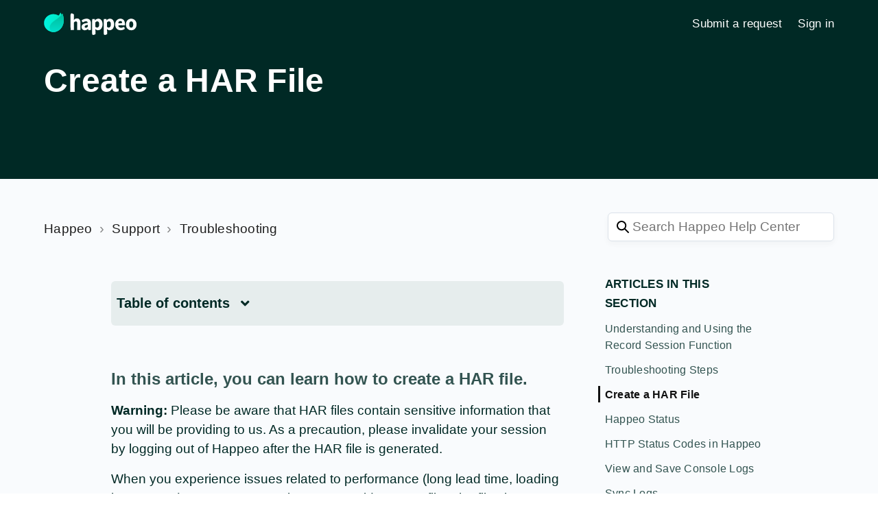

--- FILE ---
content_type: text/html; charset=utf-8
request_url: https://help.happeo.com/hc/en-us/articles/8049662167953-Create-a-HAR-File
body_size: 8925
content:
<!DOCTYPE html>
<html dir="ltr" lang="en-US">
<head>
  <meta charset="utf-8" />
  <!-- v26815 -->


  <title>Create a HAR File &ndash; Happeo</title>

  

  <meta name="description" content="In this article, you can learn how to create a HAR file. Warning: Please be aware that HAR files contain sensitive information that you..." /><meta property="og:image" content="https://help.happeo.com/hc/theming_assets/01HZPVW228WVXWFKE379ZCN0C7" />
<meta property="og:type" content="website" />
<meta property="og:site_name" content="Happeo" />
<meta property="og:title" content="Create a HAR File" />
<meta property="og:description" content="In this article, you can learn how to create a HAR file.
Warning: Please be aware that HAR files contain sensitive information that you will be providing to us. As a precaution, please invalidate y..." />
<meta property="og:url" content="https://help.happeo.com/hc/en-us/articles/8049662167953-Create-a-HAR-File" />
<link rel="canonical" href="https://help.happeo.com/hc/en-us/articles/8049662167953-Create-a-HAR-File">
<link rel="alternate" hreflang="en-us" href="https://help.happeo.com/hc/en-us/articles/8049662167953-Create-a-HAR-File">
<link rel="alternate" hreflang="x-default" href="https://help.happeo.com/hc/en-us/articles/8049662167953-Create-a-HAR-File">

  <link rel="stylesheet" href="//static.zdassets.com/hc/assets/application-f34d73e002337ab267a13449ad9d7955.css" media="all" id="stylesheet" />
  <link rel="stylesheet" type="text/css" href="/hc/theming_assets/12421258/4420197789073/style.css?digest=33127354270481">

  <link rel="icon" type="image/x-icon" href="/hc/theming_assets/01HZPVW2EPW07NNJ3PN8S7PT0G">

    

  <meta name="viewport" content="width=device-width, initial-scale=1.0" />






<link rel="stylesheet" href="https://use.fontawesome.com/releases/v5.4.2/css/all.css">
<link rel="stylesheet" href="//cdn.jsdelivr.net/highlight.js/9.10.0/styles/github.min.css" />
<link rel="stylesheet" href="//cdn.jsdelivr.net/jquery.magnific-popup/1.0.0/magnific-popup.css" />

<script src="https://ajax.googleapis.com/ajax/libs/jquery/3.5.1/jquery.min.js"></script>
<script src="//cdn.jsdelivr.net/jquery.magnific-popup/1.0.0/jquery.magnific-popup.min.js"></script>
<script src="https://use.fontawesome.com/c6435311fd.js"></script>
<script src="/hc/theming_assets/01HZPVW0ETH7JAQVW4Y80AD0QQ"></script>
<script src="/hc/theming_assets/01HZPVW0SS9ZYMWNQE98P81656"></script>
<script src="/hc/theming_assets/01HZPVW1D1QMP8YD28WJ41HH8B"></script>
<script src="/hc/theming_assets/01HZPVW1JX881PFZZ7G5E3YD0H"></script>
<script src="/hc/theming_assets/01HZPVW1910VCWBHAN4TVHFTP5"></script>
<script src="/hc/theming_assets/01HZPVW12B2HHBJ2NR3JNGZ90W"></script>

<script>
  window.solafidConfig = {}
  solafidConfig.infoNotificationExpiry = "168"
  solafidConfig.lightbox = "true"

</script>

<script>solafidConfig.popularSearch = "Installation,Customization,User"</script>

  
</head>
<body class="">
  
  
  

  <div class="wrapper">
  
  <div class="wrapper-head">
    <header id="header" class="header" data-header>
      
      <div class="container py-1">
        <div class="header-wrapper">
          <div class="header-col">
            <div class="logo-wrapper">
              <div class="logo">
                <a title="Home" href="/hc/en-us">
                <img id="header_logo" src="/hc/theming_assets/01HZPVW228WVXWFKE379ZCN0C7" alt="Logo">
                </a>
              </div>
            </div>
            <div class="mobile-icon">
              <div id="nav-icon4" data-toggle-menu>
                <span></span>
                <span></span>
                <span></span>
              </div>
            </div>
          </div>
          <div class="header-col header-menu">
            <div class="header-collapse" data-menu aria-label="Navigation Menu">
              <div class="header-panels-container">
                <div class="header-panels">
                  <a href="" class="header-custom-link"></a>
                  <a href="" class="header-custom-link"></a>
                  <a href="" class="header-custom-link"></a>
                  <a class="button-header" href="/hc/en-us/requests/new">Submit a request</a>
                  
                  
                  <a class="sign-in button-header" rel="nofollow" data-auth-action="signin" title="Opens a dialog" role="button" href="/hc/en-us/signin?return_to=https%3A%2F%2Fhelp.happeo.com%2Fhc%2Fen-us%2Farticles%2F8049662167953-Create-a-HAR-File">
                  Sign in
                  </a>
                  
                  
                  <div class="close_button">
                    <i class="fas fa-times"></i>
                  </div>
                </div>
                <div class="header-footer">
                  
                  <div class="social-col">
                    <a href="" target="_blank" class="footer-social-link fab fa-facebook"></a>
                    <a href="" target="_blank" class="footer-social-link fab fa-twitter"></a>
                    <a href="" target="_blank" class="footer-social-link fab fa-youtube"></a>
                    <a href="" target="_blank" class="footer-social-link fab fa-linkedin"></a>
                    <a href="" target="_blank" class="footer-social-link fab fa-instagram"></a>
                  </div>
                </div>
              </div>
              <div class="header-panels-background"></div>
            </div>
          </div>
        </div>
      </div>
    </header>
  </div>
  
  <script>
    $('.header-custom-link:empty').hide();
  </script>
  <div class="wrapper-main">

  <main role="main">
    <script>
  var currentLocation = 'article'
</script>
<div class="hero hero-small hero-sticky">
  <div class="hero-background" >
    
  </div>
  <div class="hero-container">
    <div class="hero-unit">
      <div class="hero-search">
        <h1 id="hero-categories-name">Create a HAR File
          
        </h1>
        
      </div>
    </div>
    <div id="categories-list" aria-expanded="false">

    </div>
  </div>
  
 
</div>
<div class="container articles article-container py-5">
  <div class="container-wrapper">
    <div class="site-header">
      <div class="d-flex">
        <ol class="breadcrumbs">
  
    <li title="Happeo">
      
        <a href="/hc/en-us">Happeo</a>
      
    </li>
  
    <li title="Support">
      
        <a href="/hc/en-us/categories/5435819088657-Support">Support</a>
      
    </li>
  
    <li title="Troubleshooting">
      
        <a href="/hc/en-us/sections/5435784025617-Troubleshooting">Troubleshooting</a>
      
    </li>
  
</ol>

        <form role="search" class="search" data-search="" data-instant="true" autocomplete="off" action="/hc/en-us/search" accept-charset="UTF-8" method="get"><input type="hidden" name="utf8" value="&#x2713;" autocomplete="off" /><input type="search" name="query" id="query" placeholder="Search Happeo Help Center" autocomplete="off" aria-label="Search Happeo Help Center" /></form>
      </div>
      <div class="article-author">
        <div class="d-flex">
          
          <div class="article-meta">
            

            <ul class="meta-group">
              
            </ul>
          </div>
        </div>
        
        
      </div>
    </div>
    <div class="row d-flex clearfix">
      <div class="col col-sm-1 col-lg-1"> </div>
      <div class="col col-sm-6 col-lg-7">
        <div class="site-primary py-5">

          <div class="site-body">
            
            <div class="quick-block toc-wrap">
<!--               <h6 class="toc-header" data-toggle="collapse" data-target="#table-of-content">browse</h6> -->
						<h6 class="toc-header" data-toggle="collapse" data-target="#table-of-content">Table of contents</h6>
              <ul id="table-of-content" class="collapse">
                
              </ul>
            </div>
            
            <div class="article-body">
              <p><strong><span class="wysiwyg-font-size-x-large">In this article, you can learn how to create a HAR file.</span></strong></p>
<p><strong><span style="color: #002925;">Warning: </span></strong><span style="color: #002925;">Please be aware that HAR files contain sensitive information that you will be providing to us. As a precaution, please invalidate your session by logging out of Happeo after the HAR file is generated.</span></p>
<p>When you experience issues related to performance (long lead time, loading issues, etc.), our team may ask you to provide a HAR file. The file shows where the website issues are and how they can be combated and overcome.</p>
<h2 id="h_01HNZEPAYKF08BN3JRNKQQJH5N">What is a HAR file?</h2>
<p>The HAR file contains information such as timing components generated by your browser. Some details and data displayed in a HAR file are the following:</p>
<ul>
<li>Stalled/Blocking</li>
<li>Proxy Negotiation</li>
<li>DNS Lookup</li>
<li>Initial Connection / Connecting</li>
<li>SSL</li>
<li>Request Sent / Sending</li>
<li>Waiting (TTFB)</li>
<li>Content Download / Downloading</li>
</ul>
<p>The file has JSON format which needs a HAR reader app to be viewed. The file can also be viewed through Chrome’s Developer Tool in waterfall view, which enables you to see further details by hovering your mouse on the line.&nbsp;</p>
<h2 id="h_01HNZEPAYKKQSDNM27YXEAEM38">How can you create a HAR file?</h2>
<p>This depends on the type of browser you are using. This article will provide you with a breakdown of the most common browser types.</p>
<h3 id="h_01HNZEPAYKN22ZNQGXEANNXZ34">Microsoft Edge</h3>
<ol>
<li><strong><span style="color: #335451;">Open developer tools</span></strong>
<ol>
<li><span style="color: #335451;">Right-click on the webpage and select "</span><strong><span style="color: #335451;">Inspect</span></strong><span style="color: #335451;">"</span></li>
<li><span style="color: #335451;">Or, use the keyboard shortcut: Ctrl + Shift + I (Windows/Linux) or Cmd + Option + I (Mac)</span></li>
</ol>
</li>
<li><span style="color: #335451;">Click on the "</span><strong><span style="color: #335451;">Network</span></strong><span style="color: #335451;">" tab in the Developer Tools</span></li>
<li><span style="color: #335451;">Ensure the "</span><strong><span style="color: #335451;">Preserve log</span></strong><span style="color: #335451;">" checkbox is ticked. This will start recording network activity</span></li>
<li><span style="color: #335451;">Perform the actions that </span><strong><span style="color: #335451;">trigger the problem</span></strong><span style="color: #335451;"> you're experiencing</span></li>
<li><strong><span style="color: #335451;">Right-click anywhere </span></strong><span style="color: #335451;">in the network log</span></li>
<li><span style="color: #335451;">Select "</span><strong><span style="color: #335451;">Save as HAR with content</span></strong><span style="color: #335451;">”</span></li>
<li>Choose a <strong style="font-family: -apple-system, BlinkMacSystemFont, 'Segoe UI', Helvetica, Arial, sans-serif;"><span style="color: #335451;">location and filename </span></strong><span style="color: #335451;">for your HAR file</span></li>
</ol>
<h3 id="h_01HNZEPAYN39RM7GWQVQRHYTJX">Mozilla Firefox</h3>
<ol>
<li><strong><span style="color: #335451;">Open developer tools</span></strong>
<ol>
<li><span style="color: #335451;">Right-click on the webpage and select "</span><strong><span style="color: #335451;">Inspect</span></strong><span style="color: #335451;">"</span></li>
<li><span style="color: #335451;">Or, use the keyboard shortcut: Ctrl + Shift + I (Windows/Linux) or Cmd + Option + I (Mac)</span></li>
</ol>
</li>
<li><span style="color: #335451;">Click on the "</span><strong><span style="color: #335451;">Network</span></strong><span style="color: #335451;">" tab in the Developer Tools</span>
<ol>
<li><strong><span style="color: #335451;">Note: </span></strong><span style="color: #335451;">Firefox automatically starts recording network activity when you open the Network tab</span></li>
</ol>
</li>
<li><span style="color: #335451;">Perform the actions that </span><strong><span style="color: #335451;">trigger the problem</span></strong><span style="color: #335451;"> you're experiencing</span></li>
<li><strong><span style="color: #335451;">Right-click</span></strong><span style="color: #335451;"> anywhere in the network log</span></li>
<li><span style="color: #335451;">Select "</span><strong><span style="color: #335451;">Save All As HAR</span></strong><span style="color: #335451;">"</span></li>
<li>Choose a <strong style="font-family: -apple-system, BlinkMacSystemFont, 'Segoe UI', Helvetica, Arial, sans-serif;"><span style="color: #335451;">location and filename </span></strong><span style="color: #335451;">for your HAR file</span></li>
</ol>
<h3 id="h_01HNZEPAYNGBKGV1128GSNKYDQ">Chrome</h3>
<ol>
<li><strong><span style="color: #335451;">Open developer tools</span></strong>
<ol>
<li><span style="color: #335451;">Right-click on the webpage and select "</span><strong><span style="color: #335451;">Inspect</span></strong><span style="color: #335451;">"</span></li>
<li><span style="color: #335451;">Or, use the keyboard shortcut: Ctrl + Shift + I (Windows/Linux) or Cmd + Option + I (Mac)</span></li>
</ol>
</li>
<li><span style="color: #335451;">Click on the "</span><strong><span style="color: #335451;">Network</span></strong><span style="color: #335451;">" tab in the Developer Tools</span></li>
<li><span style="color: #335451;">Ensure the "</span><strong><span style="color: #335451;">Preserve log</span></strong><span style="color: #335451;">" checkbox is ticked. This will start recording network activity</span></li>
<li><span style="color: #335451;">Perform the actions that </span><strong><span style="color: #335451;">trigger the problem</span></strong><span style="color: #335451;"> you're experiencing</span>
<ol>
<li><strong><span style="color: #335451;">Method 1: Export HAR</span></strong>
<ol>
<li><span style="color: #335451;">Click the </span><strong><span style="color: #335451;">download button</span></strong><span style="color: #335451;"> (looks like an <strong>arrow pointing down</strong> <strong>into a horizontal line</strong>; </span><span style="color: #335451;">located in the same area as the “Preserve log” checkbox)</span></li>
<li><span style="color: #335451;">This will </span><strong><span style="color: #335451;">save the HAR file</span></strong><span style="color: #335451;"> onto your computer</span></li>
</ol>
</li>
<li><strong><span style="color: #335451;">Method 2: Copy HAR</span></strong>
<ol>
<li><span style="color: #335451;">Right-click on any item in the "</span><strong><span style="color: #335451;">Name</span></strong><span style="color: #335451;">" column of the Network tab</span></li>
<li><span style="color: #335451;">Go to "</span><strong><span style="color: #335451;">Copy</span></strong><span style="color: #335451;">" and select "</span><strong><span style="color: #335451;">Copy all as HAR (Sanitized)</span></strong><span style="color: #335451;">”</span></li>
<li><span style="color: #335451;">Open a </span><strong><span style="color: #335451;">text editor </span></strong><span style="color: #335451;">(like Notepad or TextEdit)</span></li>
<li><strong><span style="color: #335451;">Paste the copied HAR data</span></strong><span style="color: #335451;"> into the text editor</span></li>
<li><span style="color: #335451;">Save the file with a </span><strong><span style="color: #335451;">.har extension</span></strong><span style="color: #335451;"> (e.g., my_har_file.har)</span></li>
</ol>
</li>
</ol>
</li>
</ol>
<p><strong><span style="color: #335451;">Note: </span></strong><span style="color: #335451;">The "Sanitized" HAR file removes sensitive information like cookies and authentication tokens.</span></p>
<h3 id="h_01HNZEPAYNFKK1TXX4SGEF8KS6">Safari</h3>
<ol>
<li><span style="color: #335451;">Go to the Safari menu and select "</span><strong><span style="color: #335451;">Preferences</span></strong><span style="color: #335451;">"</span></li>
<li><span style="color: #335451;">In the "</span><strong><span style="color: #335451;">Advanced</span></strong><span style="color: #335451;">" tab, check the "</span><strong><span style="color: #335451;">Show Develop menu in menu bar</span></strong><span style="color: #335451;">" option</span></li>
<li><span style="color: #335451;">Go to the "</span><strong><span style="color: #335451;">Develop</span></strong><span style="color: #335451;">" menu and select "</span><strong><span style="color: #335451;">Show Web Inspector</span></strong><span style="color: #335451;">"</span></li>
<li><span style="color: #335451;">Click on the "</span><strong><span style="color: #335451;">Network</span></strong><span style="color: #335451;">" tab in the Developer Tools</span>
<ol>
<li><strong><span style="color: #335451;">Note: </span></strong><span style="color: #335451;">Safari automatically starts recording network activity when you open the Network tab</span></li>
</ol>
</li>
<li><span style="color: #335451;">Perform the actions that </span><strong><span style="color: #335451;">trigger the problem</span></strong><span style="color: #335451;"> you're experiencing</span></li>
<li><span style="color: #335451;">Click the "</span><strong><span style="color: #335451;">Export</span></strong><span style="color: #335451;">" button in the top right corner of the Network tab</span></li>
<li>Choose a <strong style="font-family: -apple-system, BlinkMacSystemFont, 'Segoe UI', Helvetica, Arial, sans-serif;"><span style="color: #335451;">location and filename</span></strong><span style="color: #335451;"> for your HAR file</span></li>
</ol>
              
            </div>
            
            <div class="article-nav">
              <div class="article-nav-block-main">
                <div class="article-nav-block-prev" id="article-nav-block-prev">
                  <a href="#" class="article-nav-link" id="article-nav-link-prev"><i class="fas fa-arrow-left"></i> Previous</a>
                  <div class="article-nav-title" id="prev-nav-article-title"></div>
                </div>
                <div class="article-nav-block-next" id="article-nav-block-next">
                  <a href="#" class="article-nav-link" id="article-nav-link-next">Next <i class="fas fa-arrow-right"></i></a>
                  <div class="article-nav-title" id="next-nav-article-title"></div>
                </div>
              </div>
            </div>
            
            <div style="display: none;">
              <div id="articles"></div>
              <div id="article-id">8049662167953</div>
            </div>
          </div>
        </div>
        
      </div>
      <div class="col col-sm-4 col-lg-3">
        <aside class="site-sidebar py-6 light-background site-article">
          
          <section>
            <ul>
              <h2>Articles in this section</h2>
              
              <li>
                <a href="/hc/en-us/articles/40596415261841-Understanding-and-Using-the-Record-Session-Function" class="">Understanding and Using the Record Session Function</a>
                
              </li>
              
              <li>
                <a href="/hc/en-us/articles/8049669970577-Troubleshooting-Steps" class="">Troubleshooting Steps</a>
                
              </li>
              
              <li>
                <a href="/hc/en-us/articles/8049662167953-Create-a-HAR-File" class="active">Create a HAR File</a>
                
                
              </li>
              
              <li>
                <a href="/hc/en-us/articles/8049574735249-Happeo-Status" class="">Happeo Status</a>
                
              </li>
              
              <li>
                <a href="/hc/en-us/articles/10635014464401-HTTP-Status-Codes-in-Happeo" class="">HTTP Status Codes in Happeo</a>
                
              </li>
              
              <li>
                <a href="/hc/en-us/articles/8062743954705-View-and-Save-Console-Logs" class="">View and Save Console Logs</a>
                
              </li>
              
              <li>
                <a href="/hc/en-us/articles/8049749272977-Sync-Logs" class="">Sync Logs</a>
                
              </li>
              
              <li>
                <a href="/hc/en-us/articles/30152631679633-How-to-Set-Your-Default-Email-Handler-in-Chrome" class="">How to Set Your Default Email Handler in Chrome</a>
                
              </li>
              
            </ul>
          </section>
          
          
  <section class="related-articles">
    
      <h2 class="related-articles-title">Related articles</h2>
    
    <ul>
      
        <li>
          <a href="/hc/en-us/related/click?data=[base64]" rel="nofollow">Troubleshooting Steps</a>
        </li>
      
        <li>
          <a href="/hc/en-us/related/click?data=BAh7CjobZGVzdGluYXRpb25fYXJ0aWNsZV9pZGwrCBFF%2FUBVBzoYcmVmZXJyZXJfYXJ0aWNsZV9pZGwrCJELQTVSBzoLbG9jYWxlSSIKZW4tdXMGOgZFVDoIdXJsSSJAL2hjL2VuLXVzL2FydGljbGVzLzgwNjI3NDM5NTQ3MDUtVmlldy1hbmQtU2F2ZS1Db25zb2xlLUxvZ3MGOwhUOglyYW5raQc%3D--f4560eab1dc92f2bef5e291dc93b80121a8173ee" rel="nofollow">View and Save Console Logs</a>
        </li>
      
        <li>
          <a href="/hc/en-us/related/click?data=[base64]" rel="nofollow">Advanced Analytics</a>
        </li>
      
        <li>
          <a href="/hc/en-us/related/click?data=[base64]%3D--056d1e3dfd8a9b27281ceadda72737fff3977e3e" rel="nofollow">Lifecycle Management</a>
        </li>
      
        <li>
          <a href="/hc/en-us/related/click?data=[base64]" rel="nofollow">Sync Logs</a>
        </li>
      
    </ul>
  </section>


          
          <section class="promoted-articles">
            <h2>Promoted articles</h2>
            <ul class="article-list promoted-articles">
              
              <li>
                <a href="/hc/en-us/articles/15268141131409-Admin-Settings">
                  Admin Settings
                </a>
              </li>
              
              <li>
                <a href="/hc/en-us/articles/31976934443025-Pages-2-0-Create-and-Manage-Brand-Styles">
                  Pages 2.0 | Create and Manage Brand Styles
                </a>
              </li>
              
              <li>
                <a href="/hc/en-us/articles/38103684198929-Pages-2-0-How-to-Migrate-Pages">
                  Pages 2.0 | How to Migrate Pages
                </a>
              </li>
              
            </ul>
          </section>
          
        </aside>
      </div>
    </div>
    
  </div>
</div>
<div id="lightbox">
  <div class="lightbox-body">
    <div type="button" class="close" data-dismiss="modal" aria-label="Close">
      <span aria-hidden="true">&times;</span>
    </div>        
    <img src="" alt="" class="lightbox-content">
  </div>
</div>
<script>
  $(document).ready(function () {
    tableOfContent('h2')
  })
  createMenu('categories-list', 'en-us')
</script>


  </main>

  </div>
<div class="wrapper-footer">
  <footer class="footer container">
    <div class="footer-wrapper">
      <div class="d-flex">
        <div class="col col-sm-4">
          <div class="footer-logo">
            <a title="Home" href="/hc/en-us">
            <img src="/hc/theming_assets/01HZPVW28WGDHPY4S7J6E09PBG" alt="Logo">
            </a>
          </div>
          
        </div>
        <div class="col col-sm-8">
          <ul class="footer-menu list-unstyled">
            <li><a href=""></a></li>
            <li><a href=""></a></li>
            <li><a href=""></a></li>
            <li><a href=""></a></li>
            <li><a href=""></a></li>
          </ul>
          <div class="social-col">
            <a href="" target="_blank" class="footer-social-link fab fa-facebook"></a>
            <a href="" target="_blank" class="footer-social-link fab fa-twitter"></a>
            <a href="" target="_blank" class="footer-social-link fab fa-youtube"></a>
            <a href="" target="_blank" class="footer-social-link fab fa-linkedin"></a>
            <a href="" target="_blank" class="footer-social-link fab fa-instagram"></a>
          </div>
        </div>
      </div>
      <div class="footer-text">
        <p>
          
          
          
        </p>
      </div>
      <div class="footer-copyright">
        
        © 2025 - Happeo™. All rights reserved. U.S Patent: 10,454,911 Issue date: October 22, 2019
        
      </div>
    </div>
  </footer>
</div>
</div>

<button id="back-to-top" class="back-to-top fa fa-angle-up"></button>


  <!-- / -->

  
  <script src="//static.zdassets.com/hc/assets/en-us.f90506476acd6ed8bfc8.js"></script>
  <script src="https://happeo.zendesk.com/auth/v2/host/without_iframe.js" data-brand-id="4420197789073" data-return-to="https://help.happeo.com/hc/en-us/articles/8049662167953-Create-a-HAR-File" data-theme="hc" data-locale="en-us" data-auth-origin="4420197789073,true,true"></script>

  <script type="text/javascript">
  /*

    Greetings sourcecode lurker!

    This is for internal Zendesk and legacy usage,
    we don't support or guarantee any of these values
    so please don't build stuff on top of them.

  */

  HelpCenter = {};
  HelpCenter.account = {"subdomain":"happeo","environment":"production","name":"Happeo"};
  HelpCenter.user = {"identifier":"da39a3ee5e6b4b0d3255bfef95601890afd80709","email":null,"name":"","role":"anonymous","avatar_url":"https://assets.zendesk.com/hc/assets/default_avatar.png","is_admin":false,"organizations":[],"groups":[]};
  HelpCenter.internal = {"asset_url":"//static.zdassets.com/hc/assets/","web_widget_asset_composer_url":"https://static.zdassets.com/ekr/snippet.js","current_session":{"locale":"en-us","csrf_token":null,"shared_csrf_token":null},"usage_tracking":{"event":"article_viewed","data":"[base64]--a2fbd0b799a3dae4524aff69008579665a5bb253","url":"https://help.happeo.com/hc/activity"},"current_record_id":"8049662167953","current_record_url":"/hc/en-us/articles/8049662167953-Create-a-HAR-File","current_record_title":"Create a HAR File","current_text_direction":"ltr","current_brand_id":4420197789073,"current_brand_name":"Happeo","current_brand_url":"https://happeo.zendesk.com","current_brand_active":true,"current_path":"/hc/en-us/articles/8049662167953-Create-a-HAR-File","show_autocomplete_breadcrumbs":true,"user_info_changing_enabled":false,"has_user_profiles_enabled":false,"has_end_user_attachments":true,"user_aliases_enabled":false,"has_anonymous_kb_voting":false,"has_multi_language_help_center":true,"show_at_mentions":false,"embeddables_config":{"embeddables_web_widget":false,"embeddables_help_center_auth_enabled":false,"embeddables_connect_ipms":false},"answer_bot_subdomain":"static","gather_plan_state":"subscribed","has_article_verification":false,"has_gather":true,"has_ckeditor":false,"has_community_enabled":false,"has_community_badges":true,"has_community_post_content_tagging":false,"has_gather_content_tags":true,"has_guide_content_tags":true,"has_user_segments":true,"has_answer_bot_web_form_enabled":false,"has_garden_modals":false,"theming_cookie_key":"hc-da39a3ee5e6b4b0d3255bfef95601890afd80709-2-preview","is_preview":false,"has_search_settings_in_plan":true,"theming_api_version":2,"theming_settings":{"dc_toggle":false,"search_placeholder_text":"Search Happeo Help Center","logo":"/hc/theming_assets/01HZPVW228WVXWFKE379ZCN0C7","logo_height":33,"footer_logo":"/hc/theming_assets/01HZPVW28WGDHPY4S7J6E09PBG","footer_logo_height":50,"favicon":"/hc/theming_assets/01HZPVW2EPW07NNJ3PN8S7PT0G","body_background_color":"rgba(255, 255, 255, 1)","light_background_color":"rgba(249, 251, 253, 1)","text_color":"rgba(17, 17, 17, 1)","link_color":"rgba(32, 159, 137, 1)","hover_color":"rgba(17, 17, 17, 1)","button_color":"rgba(38, 187, 162, 1)","body_font_size":"19px","body_font_family":"Arial, 'Helvetica Neue', Helvetica, sans-serif","body_line_height":"1.5","border_radius_px":"5px","border_width_px":"1px","info_notification_toggle":false,"info_notification_expiry":"168","info_notification_title":"Info Notification","info_notification_body":"Use this feature to highlight your new products or special promotions. This notification will only show once per stored user session.","info_notification_button":false,"info_notification_button_url":"#","info_notif_background_color":"rgba(255, 255, 255, 1)","info_notification_text_color":"rgba(41, 196, 169, 1)","sign_in_toggle":true,"new_request_toggle":true,"header_text_color":"rgba(255, 255, 255, 1)","header_button_color":"rgba(41, 196, 169, 1)","header_background_color":"rgba(0, 41, 37, 1)","header_url_title_1":"","header_url_link_1":"","header_url_title_2":"","header_url_link_2":"","header_url_title_3":"","header_url_link_3":"","hero_style":"full_width","hero_title_text":"Hi, how can we help you?","hero_font_size":"64px","hero_title_text_color":"rgba(255, 255, 255, 1)","hero_homepage_height":82,"hero_unit_mask_color":"rgba(0, 41, 37, 1)","hero_unit_mask_opacity":"1","hero_image_file":"/hc/theming_assets/01HZPVW2NJ4F2PB9F9WYM33WZG","hero_banner_gradient_value_1":"rgba(0, 41, 37, 1)","hero_banner_gradient_value_2":"rgba(0, 41, 37, 1)","popular_search_toggle":true,"popular_search_text":"Common searched topics: ","popular_search_keyword":"Installation,Customization,User","show_recent_activity_toggle":false,"show_categories_toggle":true,"promoted_articles_toggle":true,"show_community":true,"custom_block_background_color":"rgba(255, 255, 255, 1)","custom_block_text":"#1E3457","custom_block_icon_height":65,"enable_spin":false,"custom_block_1_toggle":false,"custom_block_1_icon":"/hc/theming_assets/01HZPVW2SHBQGGXZEY8ZF6028T","custom_block_1_title":"Sample Designs","custom_block_1_description":"See some sample designs possible with this theme","custom_block_1_url":"https://giza-theme.zendesk.com/hc/en-us/articles/4405313316367-Giza-Theme-Sample-Designs","custom_block_2_toggle":false,"custom_block_2_icon":"/hc/theming_assets/01HZPVW2YPCD6FEJ9Y33XG8P4B","custom_block_2_title":"Theme Customization","custom_block_2_description":"Learn what can be changed through theme configurations","custom_block_2_url":"https://giza-theme.zendesk.com/hc/en-us/articles/4405313313167-Giza-Theme-Customization-Guide","custom_block_3_toggle":false,"custom_block_3_icon":"/hc/theming_assets/01HZPVW3380PAB6H4SEM77NZ4R","custom_block_3_title":"Customization Service","custom_block_3_description":"Need help to further customize your theme?","custom_block_3_url":"https://giza-theme.zendesk.com/hc/en-us/articles/4405320279823-Customization-Service","custom_block_4_toggle":false,"custom_block_4_icon":"/hc/theming_assets/01HZPVW3875C0ZVY05DR4S93WM","custom_block_4_title":"Zendesk Apps","custom_block_4_description":"Apps that can boost your productivity","custom_block_4_url":"https://www.zendesk.com/marketplace/partners/solafid-solutions/","custom_block_5_toggle":false,"custom_block_5_icon":"/hc/theming_assets/01HZPVW3BY374HA9HKFHXAST3D","custom_block_5_title":"Other Themes","custom_block_5_description":"See other Zendesk themes by Solafid","custom_block_5_url":"http://solafidthemes.com/","custom_block_6_toggle":false,"custom_block_6_icon":"/hc/theming_assets/01HZPVW3G1YKQWCQ40YWHAHK8K","custom_block_6_title":"Multi-language Setup","custom_block_6_description":"How to enable multilanguage for this theme","custom_block_6_url":"https://giza-theme.zendesk.com/hc/en-us/articles/4405313305359-Giza-Theme-Multi-language-Setup","video_section_title":"Videos","video_block_1":false,"video_block_1_list":"Embed Video","video_block_1_id":"https://vimeo.com/938596657/c3ce9a63a3?share=copy","video_block_1_title":"Intranet ProCast Series: Unveil Your Intranet’s Impact with Happeo’s Advanced Analytics Filters","video_block_1_img":"/hc/theming_assets/01HZPVW3S323PE1Z84GQDKGGYB","video_block_2":false,"video_block_2_list":"Embed Video","video_block_2_id":"https://vimeo.com/930612695/14b954a468","video_block_2_title":"ProCast: Enhancing your Internal Communications Strategy with Scheduled Posts","video_block_2_img":"/hc/theming_assets/01HZPVW4KTDGAXPYT2AXPCFRYD","video_block_3":false,"video_block_3_list":"Embed Video","video_block_3_id":"https://vimeo.com/928336382/0cdd90e103","video_block_3_title":"Quick Overview of the Happeo Mobile App","video_block_3_img":"/hc/theming_assets/01HZPVW5EG4T0W6CVYPCTYJ6SW","video_block_4":false,"video_block_4_list":"Embed Video","video_block_4_id":"https://vimeo.com/918260749/311c15d519?share=copy","video_block_4_title":"How to Use Search AI","video_block_4_img":"/hc/theming_assets/01HZPVW698BMW30YGFFCXYVQ0G","toggle_ticket_form":true,"ticket_form_url":"/hc/en-us/requests/new","toggle_email_icon":false,"email_url":"","toggle_whatsapp_icon":false,"whatsapp_url":"","toggle_messenger_icon":false,"messenger_url":"","toggle_telegram_icon":false,"telegram_url":"","toggle_skype_icon":false,"skype_url":"","author_article_toggle":false,"date_article_toggle":false,"follow_article_toggle":false,"comment_article_toggle":false,"previous_next_buttons_toggle":true,"table_of_content_toggle":true,"toc_link":"h2","lightbox_toggle":true,"show_follow_community_post":false,"show_follow_community_topic":false,"footer_background_color":"rgba(0, 41, 37, 1)","footer_text_color":"rgba(255, 255, 255, 1)","footer_description":"","footer_copyright":"© 2025 - Happeo™. All rights reserved. U.S Patent: 10,454,911 Issue date: October 22, 2019","footer_url_title_1":"","footer_url_link_1":"","footer_url_title_2":"","footer_url_link_2":"","footer_url_title_3":"","footer_url_link_3":"","footer_url_title_4":"","footer_url_link_4":"","footer_url_title_5":"","footer_url_link_5":"","footer_social_link_color":"rgba(255, 255, 255, 1)","footer_social_icon_height":24,"facebook_url":"","twitter_url":"","youtube_url":"","linkedin_url":"","instagram_url":""},"has_pci_credit_card_custom_field":false,"help_center_restricted":false,"is_assuming_someone_else":false,"flash_messages":[],"user_photo_editing_enabled":true,"user_preferred_locale":"en-us","base_locale":"en-us","login_url":"/hc/en-us/signin?return_to=https%3A%2F%2Fhelp.happeo.com%2Fhc%2Fen-us%2Farticles%2F8049662167953-Create-a-HAR-File","has_alternate_templates":false,"has_custom_statuses_enabled":true,"has_hc_generative_answers_setting_enabled":true,"has_generative_search_with_zgpt_enabled":false,"has_suggested_initial_questions_enabled":false,"has_guide_service_catalog":true,"has_service_catalog_search_poc":false,"has_service_catalog_itam":false,"has_csat_reverse_2_scale_in_mobile":false,"has_knowledge_navigation":false,"has_unified_navigation":false,"has_csat_bet365_branding":false,"version":"v26815","dev_mode":false};
</script>

  
  
  <script src="//static.zdassets.com/hc/assets/hc_enduser-c304a59cc4910c22eff1a91d3767ba6e.js"></script>
  <script type="text/javascript" src="/hc/theming_assets/12421258/4420197789073/script.js?digest=33127354270481"></script>
  
</body>
</html>

--- FILE ---
content_type: application/javascript
request_url: https://help.happeo.com/hc/theming_assets/01HZPVW1910VCWBHAN4TVHFTP5
body_size: 38
content:
function tableOfContent(headingSelector) {
  var articleBody = document.querySelector('.article-body');
  var tableOfContents = document.getElementById('table-of-content');

  // Get article content headings
  var headings = Array.prototype.slice.call(articleBody.querySelectorAll(headingSelector));
  // Add an ID to each heading if they don't already have one
  Array.prototype.forEach.call(headings, function (heading, index) {
    heading.id = heading.id.replace(/[^A-Z0-9]+/ig, "-") || heading.outerText.replace(/[^A-Z0-9]+/ig, "-") + index;
  });

  // Only include headings with an ID
  headings = headings.filter(function (heading) {
    return heading.id
  });

  // Render the list
  var html = headings.map(function (heading) {
    return (
      '<li id = "' + heading.outerText + '">' +
      '<a href="#' + heading.id + '">' +
      heading.childNodes[0].textContent +
      '</a>' +
      '</li>'
    );
  }).join('');

  tableOfContents.insertAdjacentHTML('afterbegin', html);

  if (tableOfContents.innerHTML.trim().length == 0) {
    $('.quick-block').hide();
  }

  $('.quick-block a[href^="#"]').click(function (event) {
    event.preventDefault();
    $("html, body").animate({ scrollTop: $($(this).attr("href")).offset().top - 25}, 500);
  });
}

--- FILE ---
content_type: application/javascript
request_url: https://help.happeo.com/hc/theming_assets/01HZPVW0ETH7JAQVW4Y80AD0QQ
body_size: -126
content:
$(function() {

  let localStorageKey = 'info-notification'

  function setStorage(key) {
    
    let expiryDate = new Date();
    let expiryTime = solafidConfig.infoNotificationExpiry * 60 * 60 * 1000; // Convert hour into milliseconds
    let value = {
      expiry : expiryDate.getTime() + expiryTime
    }
    localStorage.setItem(key, JSON.stringify(value))
  }

  function getStorage(key) {
    let storageStr = localStorage.getItem(key)
    if (!storageStr) {
      return null;
    }
    let item = JSON.parse(storageStr)

    // Compare expiry time with current time
    let now = new Date()
    if (now.getTime() > item.expiry) {
      localStorage.removeItem(key)
      return null;
    }
    return item;
  }

  let storageData = getStorage(localStorageKey);
  if (storageData) {
    $('.info-header').removeClass('show');
  } else {
    $('.info-header').addClass('show')
  }

  $('#banner-close').click(function() {
    $('.info-header').removeClass('show');
    setStorage(localStorageKey)
  })
})

--- FILE ---
content_type: application/javascript
request_url: https://help.happeo.com/hc/theming_assets/01HZPVW12B2HHBJ2NR3JNGZ90W
body_size: 1099
content:
let expiryBuffer = 1800000;
let localStoragePrefix = 'categories-list';
let categoriesPrefix = 'menu-categories';
let sectionsPrefix = 'menu-sections';
let articlePrefix = 'menu-articles';

async function getDataFromUrl(url, dataField) {
  let returnData = {}
  let response = await fetch(url)
  let responseJson = await response.json()

  responseJson[dataField].map(dataSingle => {
    returnData[dataSingle.id] = dataSingle;
  })

  if (responseJson.next_page) {
    let nextPage = await getDataFromUrl(responseJson.next_page, dataField);
    return {...returnData, ...nextPage};
  } else {
    return returnData;
  }
}

async function setAllData(locale = 'en-us') {
  let categoriesPromise = getDataFromUrl(`/api/v2/help_center/${locale}/categories?include=translations`,'categories')
  let sectionsPromise = getDataFromUrl(`/api/v2/help_center/${locale}/sections?include=categories,translations`,'sections');
  let articlesPromise = getDataFromUrl(`/api/v2/help_center/${locale}/articles?include=users,sections,categories,translations`,'articles');
  
  let [categories, sections, articles] = await Promise.all([categoriesPromise, sectionsPromise, articlesPromise]).catch(err => {
    console.error("Error occured while fetchin data", err)
  })

  let subSections = {}

  for (let [key, value] of Object.entries(sections)) {
    if(value.parent_section_id) {
      subSections[value.id] = value;
      delete sections[key]
    }
  }

  let now = new Date();
  let storageData = { 
    categories,
    sections,
    articles, 
    expiry: now.getTime() + expiryBuffer 
  }

  localStorage.setItem(`${categoriesPrefix}-${locale}`, JSON.stringify(storageData));

  return storageData;
}

function getMenuTreeData(key) {
  const itemStr = localStorage.getItem(key)

  if(!itemStr) {
    return null
  }
  const item = JSON.parse(itemStr)

  const now = new Date()

  if (now.getTime() > item.expiry) {
    localStorage.removeItem(key)
    return null
  }
  return item
}

function createListElement(parent, prefix, data) {
  let parentNode = document.getElementById(parent);
  
  if (parentNode) {
    let parentUl = parentNode.getElementsByTagName('ul')[0];
    
    if (!parentUl) {
      parentUl = document.createElement('ul');
      if (prefix == sectionsPrefix && data.parent_section_id) {
        parentUl.className = `${articlePrefix}-parent`;
      } else if (prefix == sectionsPrefix && data.section_id || prefix == sectionsPrefix && data.category_id) {
        parentUl.className = `${prefix}-parent dropdown-menu`
      } else {
        parentUl.className = `${prefix}-parent`;
      }

      if (data.parent_section_id) {
        parentUl.id = data.parent_section_id;
      } else if (data.section_id) {
        parentUl.id = data.section_id;
      }
      parentNode.appendChild(parentUl);
    }
    let elementLi = document.createElement('li')
    
    elementLi.id = `${prefix}-${data.id}`;
    elementLi.className = `${prefix}`
    parentUl.appendChild(elementLi);

    let elementLink = document.createElement('a')
    elementLink.id = `${prefix}-link-${data.id}`
    if (prefix == categoriesPrefix) {
      elementLink.className = `${prefix}-link dropdown-toggle`
    } else {
      elementLink.className = `${prefix}-link`
    }
    elementLink.href = data.html_url
    elementLink.innerHTML = data.name

    elementLi.appendChild(elementLink)
  }
}

async function createMenu(id, locale = 'en-us') {
  let menuTree = document.getElementById(id)
  if (menuTree) {
    let menuTreeData = getMenuTreeData(`${categoriesPrefix}-${locale}`)

    if(!menuTreeData) {
      menuTreeData = await setAllData(locale);
    }

    let categoriesLength = Object.keys(menuTreeData.categories).length
    
    if(categoriesLength > 1) {
      for (let [key, value] of Object.entries(menuTreeData.categories)) {
        createListElement(id, categoriesPrefix, value)
      }
      for (let [key, value] of Object.entries(menuTreeData.sections)) {
        createListElement(`${categoriesPrefix}-${value.category_id}`, sectionsPrefix, value)
      }
    } else {
      for (let [key, value] of Object.entries(menuTreeData.sections)) {
        createListElement(id, categoriesPrefix, value)
      }
      for (let [key, value] of Object.entries(menuTreeData.articles)) {
        createListElement(`${categoriesPrefix}-${value.section_id}`, sectionsPrefix, value)
      }
    }
    let parentNode = document.getElementById(id)
    let navButton = document.createElement('span');
    navButton.id = 'nav-button'
    parentNode.append(navButton)

    navButton.onclick = function() {
      parentNode.scrollTo(0,0)
      parentNode.getAttribute('aria-expanded') == 'false' ? parentNode.setAttribute('aria-expanded', 'true') : parentNode.setAttribute('aria-expanded', 'false')
    }
    window.onclick = function(event) {
      if (!navButton.contains(event.target)) {
        parentNode.scrollTo(0,0)
        parentNode.setAttribute('aria-expanded', 'false')
      }
    }

    let breadcrumbs = document.getElementsByClassName('breadcrumbs')[0];
    let currentCategories = breadcrumbs.getElementsByTagName('li')[1];

    let menu = document.getElementsByClassName('menu-categories-link');
    for (i=0; i < menu.length; i++) {
      let menuText = menu[i].innerText;

      if (menuText == currentCategories.innerText) {
        menu[i].classList.add('active');
      }
    }
  }
}

--- FILE ---
content_type: image/svg+xml
request_url: https://help.happeo.com/hc/theming_assets/01HZPVW1THTB6NXC3SZ8D6DEZD
body_size: -206
content:
<svg width="32" height="32" viewBox="0 0 32 32" fill="none" xmlns="http://www.w3.org/2000/svg">
<path d="M27.6 25.6L21 19.1C22.2 17.5 22.9 15.6 22.9 13.4C23 8.3 18.7 4 13.5 4C8.3 4 4 8.3 4 13.5C4 18.7 8.3 23 13.5 23C15.6 23 17.6 22.3 19.2 21.1L25.8 27.7C26.1 28 26.4 28.1 26.7 28.1C27 28.1 27.4 28 27.6 27.7C28.1 27 28.1 26.1 27.6 25.6ZM6.7 13.5C6.7 9.7 9.8 6.7 13.5 6.7C17.2 6.7 20.3 9.8 20.3 13.5C20.3 17.2 17.2 20.3 13.5 20.3C9.8 20.3 6.7 17.1 6.7 13.5Z" fill="#000"/>
</svg>
